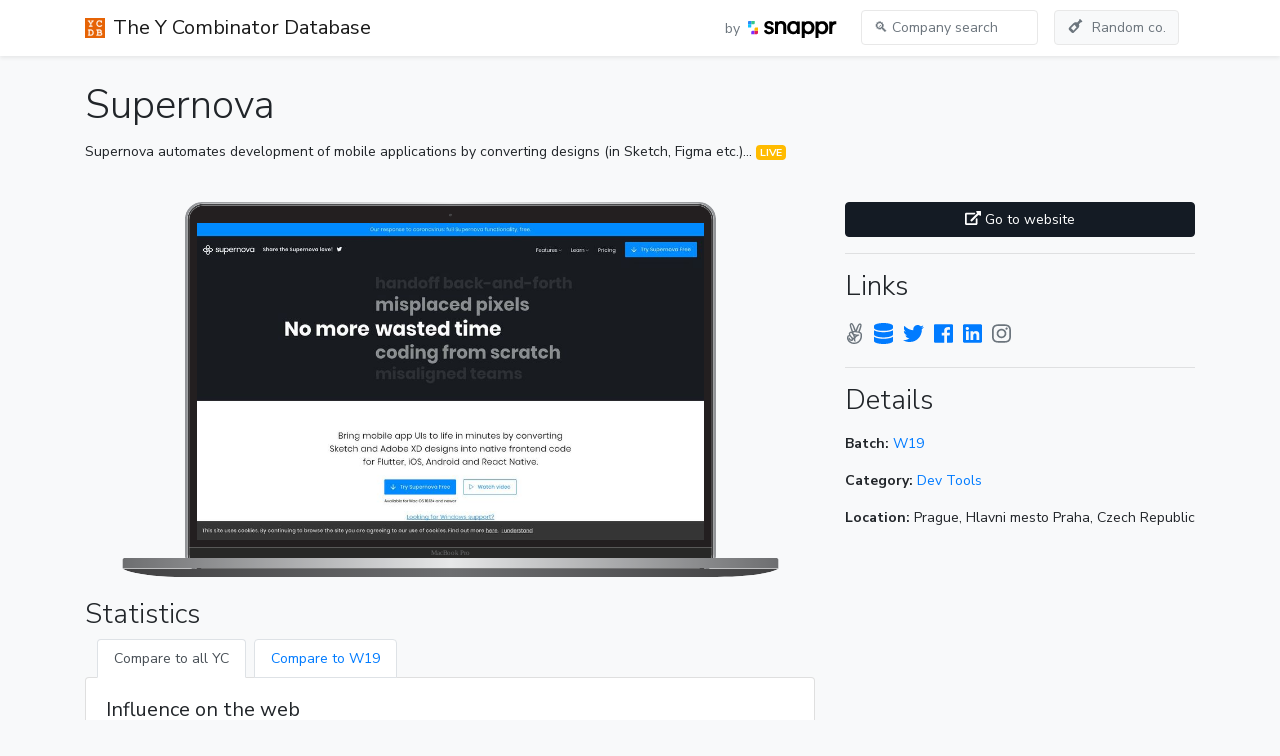

--- FILE ---
content_type: text/html; charset=utf-8
request_url: https://www.ycdb.co/company/supernova
body_size: 30689
content:
<html>

<head>
  <title>Supernova - Company Information | YCDB - The Y Combinator Database</title>
  <meta name="description" content="Supernova automates development of mobile applications by converting designs (in Sketch, Figma etc.)...">    
  <meta name="keywords" content="Y Combinator, YC, Companies, Startups, Venture Capital, Supernova"> 
  <meta name="viewport" content="width=device-width, initial-scale=1, maximum-scale=1">
  <link rel="stylesheet" href="https://stackpath.bootstrapcdn.com/bootstrap/4.5.0/css/bootstrap.min.css">
  <link rel="stylesheet" href="https://cdn.datatables.net/1.10.16/css/dataTables.bootstrap4.min.css">
  <link rel="stylesheet" href="/css/style.css">
  <link href="https://fonts.googleapis.com/css?family=Nunito+Sans:300,400,700&display=swap" rel="stylesheet">
  <script src="https://code.jquery.com/jquery-3.5.1.min.js"></script>
  <script src="https://cdn.datatables.net/1.10.16/js/jquery.dataTables.min.js"></script>
  <script src="https://cdn.jsdelivr.net/npm/popper.js@1.16.0/dist/umd/popper.min.js"></script>
  <script src="https://stackpath.bootstrapcdn.com/bootstrap/4.5.0/js/bootstrap.min.js"></script>
  <script src="https://cdn.datatables.net/1.10.16/js/dataTables.bootstrap4.min.js"></script>
  <script defer src="https://pro.fontawesome.com/releases/v5.5.0/js/all.js" integrity="sha384-3yBLeJ4waqGSAf4A8pjZ13UF7GuhgbdKnBQvIp/TkWoXtQbtwjlIPNjkDRJ46UCn" crossorigin="anonymous"></script>
  <script src="https://cdnjs.cloudflare.com/ajax/libs/Chart.js/2.7.2/Chart.bundle.min.js"></script>
  <script src="https://cdn.jsdelivr.net/algoliasearch/3/algoliasearchLite.min.js"></script>
  <script src="https://cdn.jsdelivr.net/autocomplete.js/0/autocomplete.jquery.min.js"></script>
  <script src="/js/index.js"></script>
  <script>
    // Segment
    !function(){var analytics=window.analytics=window.analytics||[];if(!analytics.initialize)if(analytics.invoked)window.console&&console.error&&console.error("Segment snippet included twice.");else{analytics.invoked=!0;analytics.methods=["trackSubmit","trackClick","trackLink","trackForm","pageview","identify","reset","group","track","ready","alias","debug","page","once","off","on"];analytics.factory=function(t){return function(){var e=Array.prototype.slice.call(arguments);e.unshift(t);analytics.push(e);return analytics}};for(var t=0;t<analytics.methods.length;t++){var e=analytics.methods[t];analytics[e]=analytics.factory(e)}analytics.load=function(t,e){var n=document.createElement("script");n.type="text/javascript";n.async=!0;n.src="https://cdn.segment.com/analytics.js/v1/"+t+"/analytics.min.js";var a=document.getElementsByTagName("script")[0];a.parentNode.insertBefore(n,a);analytics._loadOptions=e};analytics.SNIPPET_VERSION="4.1.0";
    analytics.load("P8B5zFgzbD8CpCbfGegHA2SavuU2mS3I");
    analytics.page();
    }}();
  </script>
  <style>
    .text-brand { color: #f06633; }
    .bg-brand, .badge-brand { background-color: #f06633; color: white; }
  </style>
</head>

<body class="bg-light">
  <nav class="navbar navbar-light navbar-expand-lg bg-white fixed-top shadow-sm">
    <div class="container">
      <a class="navbar-brand text-brand" href="/">
        <img src="/img/ycdb-logo.png" height="20" class="mr-2">The Y Combinator Database</a>
      <button class="navbar-toggler px-1" type="button" data-toggle="collapse" data-target="#navbarSupportedContent" aria-controls="navbarSupportedContent"
        aria-expanded="false" aria-label="Toggle navigation">
        <span class="navbar-toggler-icon"></span>
      </button>
      <div class="collapse navbar-collapse" id="navbarSupportedContent">
        <ul class="navbar-nav mr-auto">
        </ul>
        <ul class="navbar-nav">
          <li class="nav-item mr-3">
            <a class="nav-link text-muted" href="https://www.snappr.com">
            by <img src="/img/snappr-logo-dark.svg" alt="Snappr Logo"  height="17" class="ml-1">
            </a>
          </li>
          <li class="nav-item mr-3">
            <input type="text" id="search-navbar" class="form-control" placeholder="🔍 Company search" />
          </li>
          <li class="nav-item mr-3">
            <button class="random btn btn-outline-secondary navbar-btn"><i class="fas fa-wine-bottle fa-fw mr-2"></i>Random co.</button>
          </li>
        </ul>
      </div>
    </div>
  </nav>
  <div class="container pt-4">
  <img src="https://logo.clearbit.com/supernova.io" class="border rounded float-left mr-3 mt-1" style="max-height:80px;" onerror="this.style.display='none'">
  <h1 class="font-weight-light">Supernova</h1>
  <p>Supernova automates development of mobile applications by converting designs (in Sketch, Figma etc.)... <span class="badge text-white mt-2 Live">Live</span></p>
  <div class="row">
    <div class="col-12 col-md-8">
      <div class="mt-4" style="position:relative;max-width:90%;margin:auto;">
        <img class="w-100" src="/img/laptop.svg">
        <img src="https://ycdb-prod-media.s3.amazonaws.com/screenshots_v4/76d8d6c9-c91e-4b9b-a4d0-559f7a5e01c3.jpg" style="width:77.2%;position:absolute; left:11.5%;top:5.7%;">
      </div>
      <br>
      <h3 class="font-weight-light">Statistics</h3>
      <ul class="nav nav-tabs border-0 mx-2" style="position: relative; z-index: 99">
        <li class="nav-item">
          <a id="compare-tab-1-link" class="nav-link mx-1 active" href="#">Compare to all YC</a>
        </li>
        <li class="nav-item">
          <a id="compare-tab-2-link"class="nav-link mx-1 active text-primary border-bottom" href="#">Compare to W19</a>
        </li>
      </ul>
      <div class="card" id="compare-tab-1">
        <div class="card-body">
          <h5>Influence on the web</h5>
          <div class="row mb-3">
                <div class="col-12 col-md-6 mt-2 mb-3">
                  <div class="card card-in-card">
                    <div class="card-body">
                      <div class="d-flex">
                        <h6 class="text-secondary">
                          <i class="fal fa-globe text-brand mr-1" aria-hidden="true"></i>Alexa Rank<span data-toggle="tooltip" data-placement="bottom" title="Rank out of all websites globally for traffic in the past 3 months. The rank is calculated using a proprietary methodology that combines a site&#x27;s estimated average of daily unique visitors and its estimated number of pageviews over the past 3 months."><i class="fas fa-info-circle ml-1 text-secondary" style="opacity:0.75;"></i></span></h6>
                        </h6>
                        <div class="badge badge-secondary ml-auto" style="height:1rem;">
                          215,484
                        </div>
                      </div>
                      <div class="w-100 bg-light rounded mt-2" style="height:10px;">
                        <div class="bg-primary rounded" style="height:10px;width:calc(100% - 20%);"></div>
                      </div>
                      In the top 20%
                    </div>
                  </div>
                </div>
                <div class="col-12 col-md-6 mt-2 mb-3">
                  <div class="card card-in-card">
                    <div class="card-body">
                      <div class="d-flex">
                        <h6 class="text-secondary">
                          <i class="fal fa-shield-alt text-brand mr-1" aria-hidden="true"></i>Domain Authority<span data-toggle="tooltip" data-placement="bottom" title="Score between one and 100 that predicts how well a website will rank on Google organic search results. Higher DA scores correspond to a greater ability to rank."><i class="fas fa-info-circle ml-1 text-secondary" style="opacity:0.75;"></i></span></h6>
                        </h6>
                        <div class="badge badge-secondary ml-auto" style="height:1rem;">
                          33
                        </div>
                      </div>
                      <div class="w-100 bg-light rounded mt-2" style="height:10px;">
                        <div class="bg-primary rounded" style="height:10px;width:calc(100% - 40%);"></div>
                      </div>
                      In the top 40%
                    </div>
                  </div>
                </div>
                <div class="col-12 col-md-6 mt-2 mb-3">
                  <div class="card card-in-card">
                    <div class="card-body">
                      <div class="d-flex">
                        <h6 class="text-secondary">
                          <i class="fal fa-sitemap text-brand mr-1" aria-hidden="true"></i>Domains Linking<span data-toggle="tooltip" data-placement="bottom" title="Number of other domains with at least one link to any page on the company&#x27;s domain."><i class="fas fa-info-circle ml-1 text-secondary" style="opacity:0.75;"></i></span></h6>
                        </h6>
                        <div class="badge badge-secondary ml-auto" style="height:1rem;">
                          386
                        </div>
                      </div>
                      <div class="w-100 bg-light rounded mt-2" style="height:10px;">
                        <div class="bg-primary rounded" style="height:10px;width:calc(100% - 36%);"></div>
                      </div>
                      In the top 36%
                    </div>
                  </div>
                </div>
          </div>
          <h5>Social popularity</h5>
          <div class="row mb-3">
                <div class="col-12 col-md-6 mt-2 mb-3">
                  <div class="card card-in-card">
                    <div class="card-body">
                      <div class="d-flex">
                        <h6 class="text-secondary">
                          <i class="fab fa-twitter text-brand mr-1" aria-hidden="true"></i>Twitter Followers<span data-toggle="tooltip" data-placement="bottom" title="Number of followers of company Twitter account."><i class="fas fa-info-circle ml-1 text-secondary" style="opacity:0.75;"></i></span></h6>
                        </h6>
                        <div class="badge badge-secondary ml-auto" style="height:1rem;">
                          1,687
                        </div>
                      </div>
                      <div class="w-100 bg-light rounded mt-2" style="height:10px;">
                        <div class="bg-primary rounded" style="height:10px;width:calc(100% - 28%);"></div>
                      </div>
                      In the top 28%
                    </div>
                  </div>
                </div>
                <div class="col-12 col-md-6 mt-2 mb-3">
                  <div class="card card-in-card">
                    <div class="card-body">
                      <div class="d-flex">
                        <h6 class="text-secondary">
                          <i class="fal fa-comment text-brand mr-1" aria-hidden="true"></i>Tweet Count<span data-toggle="tooltip" data-placement="bottom" title="Number of statuses posted on company Twitter account."><i class="fas fa-info-circle ml-1 text-secondary" style="opacity:0.75;"></i></span></h6>
                        </h6>
                        <div class="badge badge-secondary ml-auto" style="height:1rem;">
                          1,161
                        </div>
                      </div>
                      <div class="w-100 bg-light rounded mt-2" style="height:10px;">
                        <div class="bg-primary rounded" style="height:10px;width:calc(100% - 27%);"></div>
                      </div>
                      In the top 27%
                    </div>
                  </div>
                </div>
                <div class="col-12 col-md-6 mt-2 mb-3">
                  <div class="card card-in-card">
                    <div class="card-body">
                      <div class="d-flex">
                        <h6 class="text-secondary">
                          <i class="fab fa-product-hunt text-brand mr-1" aria-hidden="true"></i>Product Hunt Votes<span data-toggle="tooltip" data-placement="bottom" title="Number of Product Hunt posts associated with the company&#x27;s main domain. If there is more than one post, the one with the highest number of upvotes is used."><i class="fas fa-info-circle ml-1 text-secondary" style="opacity:0.75;"></i></span></h6>
                        </h6>
                        <div class="badge badge-secondary ml-auto" style="height:1rem;">
                          840
                        </div>
                      </div>
                      <div class="w-100 bg-light rounded mt-2" style="height:10px;">
                        <div class="bg-primary rounded" style="height:10px;width:calc(100% - 11%);"></div>
                      </div>
                      In the top 11%
                    </div>
                  </div>
                </div>
          </div>
          <h5>Growth</h5>
          <div class="row mb-3">
                <div class="col-12 col-md-6 mt-2 mb-3">
                  <div class="card card-in-card">
                    <div class="card-body">
                      <div class="d-flex">
                        <h6 class="text-secondary">
                          <i class="fal fa-users text-brand mr-1" aria-hidden="true"></i>Employees<span data-toggle="tooltip" data-placement="bottom" title="Number of company employees identified by Clearbit, from LinkedIn and other sources."><i class="fas fa-info-circle ml-1 text-secondary" style="opacity:0.75;"></i></span></h6>
                        </h6>
                        <div class="badge badge-secondary ml-auto" style="height:1rem;">
                          90
                        </div>
                      </div>
                      <div class="w-100 bg-light rounded mt-2" style="height:10px;">
                        <div class="bg-primary rounded" style="height:10px;width:calc(100% - 14%);"></div>
                      </div>
                      In the top 14%
                    </div>
                  </div>
                </div>
          </div>
        </div>
      </div>
      <div class="card d-none" id="compare-tab-2">
        <div class="card-body">
          <h5>Influence on the web</h5>
          <div class="row mb-3">
                <div class="col-12 col-md-6 mt-2 mb-3">
                  <div class="card card-in-card">
                    <div class="card-body">
                      <div class="d-flex">
                        <h6 class="text-secondary">
                          <i class="fal fa-globe text-brand mr-1" aria-hidden="true"></i>Alexa Rank<span data-toggle="tooltip" data-placement="bottom" title="Rank out of all websites globally for traffic in the past 3 months. The rank is calculated using a proprietary methodology that combines a site&#x27;s estimated average of daily unique visitors and its estimated number of pageviews over the past 3 months."><i class="fas fa-info-circle ml-1 text-secondary" style="opacity:0.75;"></i></span></h6>
                        </h6>
                        <div class="badge badge-secondary ml-auto" style="height:1rem;">
                          215,484
                        </div>
                      </div>
                      <div class="w-100 bg-light rounded mt-2" style="height:10px;">
                        <div class="bg-primary rounded" style="height:10px;width:calc(100% - 10%);"></div>
                      </div>
                      In the top 10%
                    </div>
                  </div>
                </div>
                <div class="col-12 col-md-6 mt-2 mb-3">
                  <div class="card card-in-card">
                    <div class="card-body">
                      <div class="d-flex">
                        <h6 class="text-secondary">
                          <i class="fal fa-shield-alt text-brand mr-1" aria-hidden="true"></i>Domain Authority<span data-toggle="tooltip" data-placement="bottom" title="Score between one and 100 that predicts how well a website will rank on Google organic search results. Higher DA scores correspond to a greater ability to rank."><i class="fas fa-info-circle ml-1 text-secondary" style="opacity:0.75;"></i></span></h6>
                        </h6>
                        <div class="badge badge-secondary ml-auto" style="height:1rem;">
                          33
                        </div>
                      </div>
                      <div class="w-100 bg-light rounded mt-2" style="height:10px;">
                        <div class="bg-primary rounded" style="height:10px;width:calc(100% - 15%);"></div>
                      </div>
                      In the top 15%
                    </div>
                  </div>
                </div>
                <div class="col-12 col-md-6 mt-2 mb-3">
                  <div class="card card-in-card">
                    <div class="card-body">
                      <div class="d-flex">
                        <h6 class="text-secondary">
                          <i class="fal fa-sitemap text-brand mr-1" aria-hidden="true"></i>Domains Linking<span data-toggle="tooltip" data-placement="bottom" title="Number of other domains with at least one link to any page on the company&#x27;s domain."><i class="fas fa-info-circle ml-1 text-secondary" style="opacity:0.75;"></i></span></h6>
                        </h6>
                        <div class="badge badge-secondary ml-auto" style="height:1rem;">
                          386
                        </div>
                      </div>
                      <div class="w-100 bg-light rounded mt-2" style="height:10px;">
                        <div class="bg-primary rounded" style="height:10px;width:calc(100% - 13%);"></div>
                      </div>
                      In the top 13%
                    </div>
                  </div>
                </div>
          </div>
          <h5>Social popularity</h5>
          <div class="row mb-3">
                <div class="col-12 col-md-6 mt-2 mb-3">
                  <div class="card card-in-card">
                    <div class="card-body">
                      <div class="d-flex">
                        <h6 class="text-secondary">
                          <i class="fab fa-twitter text-brand mr-1" aria-hidden="true"></i>Twitter Followers<span data-toggle="tooltip" data-placement="bottom" title="Number of followers of company Twitter account."><i class="fas fa-info-circle ml-1 text-secondary" style="opacity:0.75;"></i></span></h6>
                        </h6>
                        <div class="badge badge-secondary ml-auto" style="height:1rem;">
                          1,687
                        </div>
                      </div>
                      <div class="w-100 bg-light rounded mt-2" style="height:10px;">
                        <div class="bg-primary rounded" style="height:10px;width:calc(100% - 17%);"></div>
                      </div>
                      In the top 17%
                    </div>
                  </div>
                </div>
                <div class="col-12 col-md-6 mt-2 mb-3">
                  <div class="card card-in-card">
                    <div class="card-body">
                      <div class="d-flex">
                        <h6 class="text-secondary">
                          <i class="fal fa-comment text-brand mr-1" aria-hidden="true"></i>Tweet Count<span data-toggle="tooltip" data-placement="bottom" title="Number of statuses posted on company Twitter account."><i class="fas fa-info-circle ml-1 text-secondary" style="opacity:0.75;"></i></span></h6>
                        </h6>
                        <div class="badge badge-secondary ml-auto" style="height:1rem;">
                          1,161
                        </div>
                      </div>
                      <div class="w-100 bg-light rounded mt-2" style="height:10px;">
                        <div class="bg-primary rounded" style="height:10px;width:calc(100% - 11%);"></div>
                      </div>
                      In the top 11%
                    </div>
                  </div>
                </div>
                <div class="col-12 col-md-6 mt-2 mb-3">
                  <div class="card card-in-card">
                    <div class="card-body">
                      <div class="d-flex">
                        <h6 class="text-secondary">
                          <i class="fab fa-product-hunt text-brand mr-1" aria-hidden="true"></i>Product Hunt Votes<span data-toggle="tooltip" data-placement="bottom" title="Number of Product Hunt posts associated with the company&#x27;s main domain. If there is more than one post, the one with the highest number of upvotes is used."><i class="fas fa-info-circle ml-1 text-secondary" style="opacity:0.75;"></i></span></h6>
                        </h6>
                        <div class="badge badge-secondary ml-auto" style="height:1rem;">
                          840
                        </div>
                      </div>
                      <div class="w-100 bg-light rounded mt-2" style="height:10px;">
                        <div class="bg-primary rounded" style="height:10px;width:calc(100% - 13%);"></div>
                      </div>
                      In the top 13%
                    </div>
                  </div>
                </div>
          </div>
          <h5>Growth</h5>
          <div class="row mb-3">
                <div class="col-12 col-md-6 mt-2 mb-3">
                  <div class="card card-in-card">
                    <div class="card-body">
                      <div class="d-flex">
                        <h6 class="text-secondary">
                          <i class="fal fa-users text-brand mr-1" aria-hidden="true"></i>Employees<span data-toggle="tooltip" data-placement="bottom" title="Number of company employees identified by Clearbit, from LinkedIn and other sources."><i class="fas fa-info-circle ml-1 text-secondary" style="opacity:0.75;"></i></span></h6>
                        </h6>
                        <div class="badge badge-secondary ml-auto" style="height:1rem;">
                          90
                        </div>
                      </div>
                      <div class="w-100 bg-light rounded mt-2" style="height:10px;">
                        <div class="bg-primary rounded" style="height:10px;width:calc(100% - 8%);"></div>
                      </div>
                      In the top 8%
                    </div>
                  </div>
                </div>
          </div>
        </div>
      </div>
      <br>
      <h3 class="font-weight-light my-3">Recent social media posts</h3>
      <div class="card">
        <div class="row">
          <div class="col-12 col-md-6">
            <a class="twitter-timeline" data-width="" data-height="400" href="http://www.twitter.com/appsupernova">
              Supernova Twitter
            </a>
            <script async src="//platform.twitter.com/widgets.js" charset="utf-8"></script>
          </div>
          <div class="col-12 col-md-6">
            <div class="fb-page w-100" data-href="http://www.facebook.com/supernovaapp" data-tabs="timeline" data-width="" data-height="400"
              data-small-header="true" data-adapt-container-width="true" data-hide-cover="true" data-show-facepile="false">
              <blockquote cite="https://www.facebook.com/gowntown.com.au/" class="fb-xfbml-parse-ignore">
                <a href="http://www.facebook.com/supernovaapp">
                  Supernova
                </a>
              </blockquote>
            </div>
          </div>
          <div id="fb-root"></div>
          <script>
            (function (d, s, id) {
              var js, fjs = d.getElementsByTagName(s)[0];
              if (d.getElementById(id)) return;
              js = d.createElement(s); js.id = id;
              js.src = "//connect.facebook.net/en_US/sdk.js#xfbml=1&version=v2.10&appId=513177198796483";
              fjs.parentNode.insertBefore(js, fjs);
            }(document, 'script', 'facebook-jssdk'));
          </script>
        </div>
      </div>
      <br>
      <h3 class="font-weight-light my-3">Report an issue</h3>
      <div class="card">
        <div class="card-body">
          <div class="row">
            <div class="col-12 col-md-6 mb-3">
              <input id="issue-field" class="form-control" placeholder="Incorrect field">
            </div>
            <div class="col-12 col-md-6 mb-3">
             <input id="issue-correct-value" class="form-control" placeholder="Correct value">
            </div>
            <div class="col-12 col-md-6 mb-3">
              <input id="reporter-name" class="form-control" placeholder="Your name">
            </div>
            <div class="col-12 col-md-6 mb-3">
              <input id="reporter-email" class="form-control" placeholder="Your email address">
            </div>
          </div>
          <button id="issue-submit" class="btn btn-primary" company-id="1959" company-name="Supernova" company-domain="supernova.io">Report issue</button>
          <div id="issue-alert-success" class="alert alert-success alert-dismissible fade show d-none mt-2" role="alert">
            <strong>Thanks!</strong> The issue has been logged and we'll be looking into it ASAP.
          </div>
          <div id="issue-alert-fail" class="alert alert-danger alert-dismissible fade show d-none mt-2" role="alert">
            <strong>Something went wrong.</strong> Apologies, we couldn't log your correction at this time.
          </div>
        </div>
      </div>
    </div>
    <div class="col-12 col-md-4">
      <a class="btn btn-primary btn-block mt-4" href="http://www.supernova.io" target="_blank">
        <i class="fas fa-external-link-alt" aria-hidden='true'></i> Go to website</a>
      <hr>
      <h3 class="font-weight-light my-3">Links</h3>
      <p class="font-large text-muted">
        <a >
          <i class="fab fa-angellist mr-1"></i>
        </a>
        <a href="https://www.crunchbase.com/organization/supernova-technology-ltd" target="_blank" >
          <i class="fas fa-database mr-1"></i>
        </a>
        <a href="https://twitter.com/appsupernova" target="_blank" >
          <i class="fab fa-twitter mr-1"></i>
        </a>
        <a href="https://www.facebook.com/supernovaapp" target="_blank" >
          <i class="fab fa-facebook mr-1"></i>
        </a>
        <a href="https://www.linkedin.com/company/10637974" target="_blank" >
          <i class="fab fa-linkedin mr-1"></i>
        </a>
        <a >
          <i class="fab fa-instagram mr-1"></i>
        </a>
      </p>
      <hr>
      <h3 class="font-weight-light my-3">Details</h3>
      <p class="lighter">
        <strong>Batch:</strong> <a href="/batch/w19">W19</a></p>
      <p class="lighter">
        <strong>Category:</strong> <a href="/category/dev-tools">Dev Tools</a></p>
      <p class="lighter">
        <strong>Location:</strong> Prague, Hlavni mesto Praha, Czech Republic</span>
      </p>
      <div style="border-radius:.25rem; overflow:hidden;">
        <iframe width="100%" height="120" frameborder="0" style="border:0;margin-bottom:-10px;" src="https://www.google.com/maps/embed/v1/place?key=AIzaSyABD65CBGBoPXXerBWTYaYMWZmcBnDPR80
            &q=Prague, Hlavni mesto Praha, Czech Republic" allowfullscreen>
        </iframe>
      </div>
    </div>
  </div>
  <div class="alert card bg-snappr text-white rounded mt-4" role="alert">
    <div class="card-body">
      <div class="row">
        <div class="col-12 col-md-4 d-flex align-items-center">
          <img class="my-3 mx-auto" src="/img/snappr-logo-light.svg" style="width:50%;">
        </div>
        <div class="col-12 col-md-8">
          <p class="text-uppercase text-right small d-none d-md-block" style="opacity:0.75;">
            Advertisement <span class="close text-white ml-2" style="margin-top:-5px;" data-dismiss="alert" aria-label="Close">&times;</span>
          </p>
          <h5>Need new photos for your company's website?</h5>
          <p>Go no further than Snappr (YC W17), the world's largest marketplace for on-demand pro photography.</p>
          <a href="https://www.snappr.com" class="btn btn-lg btn-outline-light text-uppercase">Find out more</a>
          <p class="text-right small mb-0" style="opacity:0.75;">www.snappr.com</p>
        </div>
      </div>
    </div>
    
  </div></div>

  <footer class="footer mt-4 py-4 bg-white">
    <div class="container py-3">
      <img src="/img/ycdb-logo.png" height="100" class="rounded float-left mr-3" style="border-radius:1px;">
      <p class="small">
        YCDB is made in San Francisco by the team at <a href="https://www.snappr.com">Snappr</a>, which is a YC company (W17). Why? Because we love YC companies and discovering new ones! Edited by Matt Schiller.
        <a href="https://www.linkedin.com/in/mdschiller/" target="_blank">
          <i class="fab fa-linkedin" aria-hidden="true"></i>
        </a>
      </p>
      <p class="small">Constructed from publicly available data sources: YC Company List, CrunchBase, AngelList, Moz, Clearbit, <a href="/company/product-hunt">Product Hunt</a> (S14), <a href="/company/mattermark">Mattermark</a> (S12), Facebook, Twitter, LinkedIn, Seed-DB, Wayback Machine. Supplemented with proprietary photo analysis data from <a href="/company/snappr">Snappr</a> (W17). YCDB is not offically affiliated with YC, although we are great friends.</p>
      <p class="small">Search experience powered by <i class="fab fa-algolia"></i> <a href="/company/algolia">Algolia</a> (W14). Icons powered by <i class="fab fa-font-awesome"></i> <a href="/company/font-awesome">Font Awesome</a> (S15). Hosted on <a href="/company/heroku">Heroku</a> (W08).</p>
      <a class="float-right" href="https://www.snappr.com">
        <img src="/img/snappr-logo-dark.svg" alt="Snappr Logo" height="17">
      </a>
      <p class="small">The original (v1.0) YCDB was rated 🏆 #1 Product of the Day on Product Hunt, Sept 27, 2017. The original YCDB was made with <a href="/company/webflow">Webflow</a> (S13).</p>
    </div>
  </footer>
  <div id="search-modal" class="modal" tabindex="-1" role="dialog">
    <div class="modal-dialog" role="document">
      <div class="modal-content" style="background:none; border:none;">
        <button type="button" class="close text-white ml-auto" data-dismiss="modal" aria-label="Close">
          <span aria-hidden="true">&times;</span>
        </button>
        <div class="modal-body">
          <input id="navbar-search-input" type="text" class="form-control form-control-lg font-large font-weight-light" placeholder="🔍 Company search">
        </div>
      </div>
    </div>
  </div>
</body>

<script>
  var client = algoliasearch('36I42D7ERW', 'd647d8715f4269ef4f75ded1e87e20cc');
</script>

</html>

--- FILE ---
content_type: text/css; charset=UTF-8
request_url: https://www.ycdb.co/css/style.css
body_size: 5380
content:
body {
    font-family: 'Nunito Sans', sans-serif;
    margin-top: 57px;
}

body, table, .form-control, .btn, .dropdown-menu {
	font-size: 0.875rem;	
}

.font-large {
    font-size: 1.35rem;
}

a {
    text-decoration: none!important;
}

.btn-primary {
    background-color: #141B24;
    border-color: #141B24;
}

.btn-outline-primary {
    color: #141B24;
    border-color: #141B24;
}

.bg-snappr {
    background-color: #141B24;
}

.shadow-sm {
    box-shadow:0 0.125rem 0.25rem rgba(0, 0, 0, 0.075) !important;
}

.navbar-brand img {
    margin-top: -3px;
}

@media (max-width: 991px) {
    .nav-item {
        margin-bottom: 12px;
    }
    #search-navbar {
        text-align: center;
    }
    .navbar-btn {
        width:100%;
    }
}

.nav-pills .nav-link:hover, .nav-pills .nav-link.active:hover {
	background-color:#fbfbfb;
	border: 1px solid #e8e8e8!important;
}

.form-control-lg::-webkit-input-placeholder { text-align:center; }
.form-control-lg:-moz-placeholder { text-align:center; }
.form-control-lg:focus::-webkit-input-placeholder { color:transparent; }
.form-control-lg:focus:-moz-placeholder { color:transparent; } /* FF 4-18 */
.form-control-lg:focus::-moz-placeholder { color:transparent; } /* FF 19+ */
.form-control-lg:focus:-ms-input-placeholder { color:transparent; } /* IE 10+ */

.chart-bar {
    border: 1px solid #e8e8e8!important;
}

table {
    table-layout: fixed;
}

#table {
    border-collapse: collapse!important;
    border-radius: .2rem;
    border-style: hidden; /* hide standard table (collapsed) border */
    box-shadow: 0 0 0 1px #e8e8e8; /* substitute for table border  */ 
}

.table thead th {
	border:none;
}

.table td {
    border-top: 1px solid #e8e8e8;
}

.form-control, .page-link, .navbar-btn {
    border-color: #e8e8e8;
}

.navbar-btn {
    background-color: #f8f9fa;
}

.ellipsis {
    white-space: nowrap;
    overflow: hidden;
    text-overflow: ellipsis;
}

#table_wrapper {
    padding: 0;
}

.badge {
    text-transform: uppercase;
}

/* Status badge color classes */

.Live, .live {
    background-color: #FFBB00;
}

.Exited, .Acquired, .acquired {
    background-color: #2FB67D;
}

.Dead, .Inactive, .inactive {
    background-color: #E11F59;
}

@media (min-width: 576px) {
    .secondary-card-columns {
        -webkit-column-count: 4;
        -moz-column-count: 4;
        column-count: 4;
    }
}

.card {
    overflow: hidden;
}

.link-card:hover {
    background-color: #fbfbfb;
    transition: background-color 200ms;
}

.fa-stack {
    position: absolute;
    top: 0rem;
    right: 0.75rem;
}

.opaque {
    opacity: 0.1;
}

.fa-stack-2x {
    margin-top:20%;
    margin-right:-10%
}

.dropdown-item {
    padding: .5rem 1.5rem;
}

a.row:hover {
    opacity: 0.8;
    transition: opacity 300ms;
}

.table-hover tbody tr:hover {
    transition: 500ms;
}

/* Algolia Search */

.algolia-autocomplete {
    width: 100%;

}
.algolia-autocomplete .aa-input, .algolia-autocomplete .aa-hint {
    width: 100%;
}
.algolia-autocomplete .aa-input { /* Added */
    border: none!important;
    box-shadow: none!important;
}
.algolia-autocomplete .aa-hint {
    color: #999;
}
.algolia-autocomplete .aa-dropdown-menu {
    width: 100%; /* Changed from 100% */
    background-color: #fff;
    border: 0px solid #e8e8e8; /* Changed from 1px #999 */
    border-bottom: none; /* Added */
    /* border-top: none; */
    border-radius: 4px; /* Added */
    left: auto!important; /* Added */
    right: 0px!important; /* Added */
    overflow: hidden; /* Added */
    margin-top: 5px; /* Added */
}
.algolia-autocomplete .aa-dropdown-menu .aa-suggestion {
    cursor: pointer;
    padding: 5px 4px;
    border-bottom: 1px solid #e8e8e8; /* Added */
}
.algolia-autocomplete .aa-dropdown-menu .aa-suggestion:last-child { /* Added */
    border-bottom: none;
}
.algolia-autocomplete .aa-dropdown-menu .aa-suggestion.aa-cursor {
    background-color: #B2D7FF;
}
.algolia-autocomplete .aa-dropdown-menu .aa-suggestion em {
font-weight: bold;
font-style: normal;
}

/* Range sliders */

.form-control-range {
    background: #f8f9fa;
    height: 10px;
    border-radius: 5px;
    -webkit-appearance: none;
}
.form-control-range:focus {
    outline: none; /* Turn off Bootstrap glow */
}
.form-control-range::-webkit-slider-thumb {
    -webkit-appearance: none;
    appearance: none;
    width: 25px;
    height: 25px;
    border-radius: 50%; 
    background: #f26522;
    cursor: pointer;
}
.form-control-range::-moz-range-thumb {
    width: 25px;
    height: 25px;
    border-radius: 50%; 
    background: #f26522;
    cursor: pointer;
}

/* Loader animation */

.loader-container {
    display: flex;
    position: fixed;
    min-height: 100vh;
    top:0;
    width:100%;
    align-items: center;
    justify-content: center;
    background-color: rgba(255,255,255,0.75);
  }
  
  .loader-icon {
    position: absolute;
    width: 70px;
  }
  
  .loader {
    max-width: 15rem;
    width: 100%;
    height: auto;
    stroke-linecap: round;
  }
  
  circle {
    fill: none;
    stroke-width: 3.5;
    animation-name: preloader;
    animation-duration: 3s;
    animation-iteration-count: infinite;
    animation-timing-function: ease-in-out;
    transform-origin: 170px 170px;
    will-change: transform;
  }
  circle:nth-of-type(1) {
    stroke-dasharray: 550px;
  }
  circle:nth-of-type(2) {
    stroke-dasharray: 500px;
  }
  circle:nth-of-type(3) {
    stroke-dasharray: 450px;
  }
  circle:nth-of-type(4) {
    stroke-dasharray: 300px;
  }
  circle:nth-of-type(1) {
    animation-delay: -0.15s;
  }
  circle:nth-of-type(2) {
    animation-delay: -0.3s;
  }
  circle:nth-of-type(3) {
    animation-delay: -0.45s;
  }
  circle:nth-of-type(4) {
    animation-delay: -0.6s;
  }
  
  @keyframes preloader {
    50% {
      transform: rotate(360deg);
    }
  }

--- FILE ---
content_type: text/plain
request_url: https://www.google-analytics.com/j/collect?v=1&_v=j102&a=1169501486&t=pageview&_s=1&dl=https%3A%2F%2Fwww.ycdb.co%2Fcompany%2Fsupernova&dp=%2Fcompany%2Fsupernova&ul=en-us%40posix&dt=Supernova%20-%20Company%20Information%20%7C%20YCDB%20-%20The%20Y%20Combinator%20Database&sr=1280x720&vp=1280x720&_u=aEBAAEABAAAAACgCIAB~&jid=1073549821&gjid=846608272&cid=1579567854.1769282011&tid=UA-77525209-6&_gid=210049147.1769282011&_r=1&_slc=1&z=1447030617
body_size: -448
content:
2,cG-BHT8L1035X

--- FILE ---
content_type: image/svg+xml
request_url: https://www.ycdb.co/img/laptop.svg
body_size: 15863
content:
<?xml version="1.0" encoding="UTF-8" standalone="no"?>
<svg
   xmlns:dc="http://purl.org/dc/elements/1.1/"
   xmlns:cc="http://creativecommons.org/ns#"
   xmlns:rdf="http://www.w3.org/1999/02/22-rdf-syntax-ns#"
   xmlns:svg="http://www.w3.org/2000/svg"
   xmlns="http://www.w3.org/2000/svg"
   version="1.1"
   id="svg2"
   xml:space="preserve"
   width="959.112"
   height="547.4693"
   viewBox="0 0 959.11196 547.46927"><metadata
     id="metadata8"><rdf:RDF><cc:Work
         rdf:about=""><dc:format>image/svg+xml</dc:format><dc:type
           rdf:resource="http://purl.org/dc/dcmitype/StillImage" /><dc:title></dc:title></cc:Work></rdf:RDF></metadata><defs
     id="defs6"><clipPath
       clipPathUnits="userSpaceOnUse"
       id="clipPath18"><path
         d="M 0,800 800,800 800,0 0,0 Z"
         id="path16" /></clipPath><clipPath
       clipPathUnits="userSpaceOnUse"
       id="clipPath28"><path
         d="m 127.715,605.301 c -10.201,0 -18.5,-8.3 -18.5,-18.5 l 0,0 0,-368.204 c 0,-10.201 8.299,-18.5 18.5,-18.5 l 0,0 544.57,0 c 10.201,0 18.5,8.299 18.5,18.5 l 0,0 0,368.204 c 0,10.2 -8.299,18.5 -18.5,18.5 l 0,0 z m -15.822,-385.81 0,366.416 c 0,9.598 7.808,17.406 17.405,17.406 l 0,0 541.404,0 c 9.597,0 17.406,-7.808 17.406,-17.406 l 0,0 0,-366.416 c 0,-9.598 -7.809,-17.406 -17.406,-17.406 l 0,0 -541.404,0 c -9.597,0 -17.405,7.808 -17.405,17.406"
         id="path26" /></clipPath><linearGradient
       x1="0"
       y1="0"
       x2="1"
       y2="0"
       gradientUnits="userSpaceOnUse"
       gradientTransform="matrix(581.57129,0,0,-581.57129,109.21436,402.69922)"
       spreadMethod="pad"
       id="linearGradient40"><stop
         style="stop-opacity:1;stop-color:#929497"
         offset="0"
         id="stop34" /><stop
         style="stop-opacity:1;stop-color:#f1f1f2"
         offset="0.5"
         id="stop36" /><stop
         style="stop-opacity:1;stop-color:#929497"
         offset="1"
         id="stop38" /></linearGradient><clipPath
       clipPathUnits="userSpaceOnUse"
       id="clipPath50"><path
         d="m 398.125,590.986 c 0,-1.036 0.84,-1.876 1.875,-1.876 l 0,0 c 1.035,0 1.875,0.84 1.875,1.876 l 0,0 c 0,1.035 -0.84,1.875 -1.875,1.875 l 0,0 c -1.035,0 -1.875,-0.84 -1.875,-1.875"
         id="path48" /></clipPath><linearGradient
       x1="0"
       y1="0"
       x2="1"
       y2="0"
       gradientUnits="userSpaceOnUse"
       gradientTransform="matrix(2.25,-3.875,-3.875,-2.25,398.73926,593.15662)"
       spreadMethod="pad"
       id="linearGradient62"><stop
         style="stop-opacity:1;stop-color:#323031"
         offset="0"
         id="stop56" /><stop
         style="stop-opacity:1;stop-color:#48484a"
         offset="0.5"
         id="stop58" /><stop
         style="stop-opacity:1;stop-color:#2c292a"
         offset="1"
         id="stop60" /></linearGradient><clipPath
       clipPathUnits="userSpaceOnUse"
       id="clipPath72"><path
         d="m 129.298,603.313 c -9.597,0 -17.405,-7.808 -17.405,-17.406 l 0,0 0,-366.416 c 0,-9.598 7.808,-17.406 17.405,-17.406 l 0,0 541.404,0 c 9.597,0 17.406,7.808 17.406,17.406 l 0,0 0,366.416 c 0,9.598 -7.809,17.406 -17.406,17.406 l 0,0 z m -15.406,-383.822 0,366.416 c 0,8.495 6.911,15.406 15.406,15.406 l 0,0 541.404,0 c 8.495,0 15.406,-6.911 15.406,-15.406 l 0,0 0,-366.416 c 0,-8.495 -6.911,-15.406 -15.406,-15.406 l 0,0 -541.404,0 c -8.495,0 -15.406,6.911 -15.406,15.406"
         id="path70" /></clipPath><linearGradient
       x1="0"
       y1="0"
       x2="1"
       y2="0"
       gradientUnits="userSpaceOnUse"
       gradientTransform="matrix(576.21582,0,0,-576.21582,111.89209,402.69897)"
       spreadMethod="pad"
       id="linearGradient84"><stop
         style="stop-opacity:1;stop-color:#404041"
         offset="0"
         id="stop78" /><stop
         style="stop-opacity:1;stop-color:#58595b"
         offset="0.5"
         id="stop80" /><stop
         style="stop-opacity:1;stop-color:#404041"
         offset="1"
         id="stop82" /></linearGradient><clipPath
       clipPathUnits="userSpaceOnUse"
       id="clipPath94"><path
         d="M 0,800 800,800 800,0 0,0 Z"
         id="path92" /></clipPath><clipPath
       clipPathUnits="userSpaceOnUse"
       id="clipPath106"><path
         d="m 42.726,215.475 c -1.045,0 -1.893,-0.847 -1.893,-1.892 l 0,0 0,-9.498 718.334,0 0,9.498 c 0,1.045 -0.848,1.892 -1.893,1.892 l 0,0 z"
         id="path104" /></clipPath><linearGradient
       x1="0"
       y1="0"
       x2="1"
       y2="0"
       gradientUnits="userSpaceOnUse"
       gradientTransform="matrix(718.33331,0,0,-718.33331,40.833332,209.7802)"
       spreadMethod="pad"
       id="linearGradient118"><stop
         style="stop-opacity:1;stop-color:#6d6e70"
         offset="0"
         id="stop112" /><stop
         style="stop-opacity:1;stop-color:#e6e7e8"
         offset="0.5"
         id="stop114" /><stop
         style="stop-opacity:1;stop-color:#6d6e70"
         offset="1"
         id="stop116" /></linearGradient><clipPath
       clipPathUnits="userSpaceOnUse"
       id="clipPath128"><path
         d="m 40.333,204.085 c 0,0 12.929,-9.386 68.548,-9.386 l 0,0 582.238,0 c 55.619,0 68.548,9.386 68.548,9.386 l 0,0 z"
         id="path126" /></clipPath><linearGradient
       x1="0"
       y1="0"
       x2="1"
       y2="0"
       gradientUnits="userSpaceOnUse"
       gradientTransform="matrix(719.33337,0,0,-719.33337,40.333313,199.39209)"
       spreadMethod="pad"
       id="linearGradient140"><stop
         style="stop-opacity:1;stop-color:#404041"
         offset="0"
         id="stop134" /><stop
         style="stop-opacity:1;stop-color:#6d6e70"
         offset="0.5"
         id="stop136" /><stop
         style="stop-opacity:1;stop-color:#404041"
         offset="1"
         id="stop138" /></linearGradient><clipPath
       clipPathUnits="userSpaceOnUse"
       id="clipPath150"><path
         d="m 349,215.475 c 0,0 0.333,-7.942 10,-7.942 l 0,0 82,0 c 9.667,0 10,7.942 10,7.942 l 0,0 z"
         id="path148" /></clipPath><clipPath
       clipPathUnits="userSpaceOnUse"
       id="clipPath158"><path
         d="m -32768,32767 65535,0 0,-65535 -65535,0 z"
         id="path156" /></clipPath><linearGradient
       x1="0"
       y1="0"
       x2="1"
       y2="0"
       gradientUnits="userSpaceOnUse"
       gradientTransform="matrix(102,0,0,-102,349,211.50403)"
       spreadMethod="pad"
       id="linearGradient166"><stop
         style="stop-opacity:1;stop-color:#ffffff"
         offset="0"
         id="stop160" /><stop
         style="stop-opacity:0;stop-color:#ffffff"
         offset="0.5"
         id="stop162" /><stop
         style="stop-opacity:1;stop-color:#ffffff"
         offset="1"
         id="stop164" /></linearGradient><mask
       maskUnits="userSpaceOnUse"
       x="0"
       y="0"
       width="1"
       height="1"
       id="mask168"><g
         id="g178"><g
           clip-path="url(#clipPath158)"
           id="g176"><g
             id="g174"><g
               id="g172"><path
                 d="m -32768,32767 65535,0 0,-65535 -65535,0 z"
                 style="fill:url(#linearGradient166);stroke:none"
                 id="path170" /></g></g></g></g></mask><linearGradient
       x1="0"
       y1="0"
       x2="1"
       y2="0"
       gradientUnits="userSpaceOnUse"
       gradientTransform="matrix(102,0,0,-102,349,211.50403)"
       spreadMethod="pad"
       id="linearGradient190"><stop
         style="stop-opacity:1;stop-color:#58595b"
         offset="0"
         id="stop184" /><stop
         style="stop-opacity:1;stop-color:#c1b49a"
         offset="0.5"
         id="stop186" /><stop
         style="stop-opacity:1;stop-color:#58595b"
         offset="1"
         id="stop188" /></linearGradient><clipPath
       clipPathUnits="userSpaceOnUse"
       id="clipPath206"><path
         d="M 0,800 800,800 800,0 0,0 Z"
         id="path204" /></clipPath><clipPath
       clipPathUnits="userSpaceOnUse"
       id="clipPath214"><path
         d="m 122.5,582.199 555,0 0,-346 -555,0 z"
         id="path212" /></clipPath><clipPath
       clipPathUnits="userSpaceOnUse"
       id="clipPath218"><path
         d="m 677.5,236.199 -555,0 0,346 555,0 z"
         id="path216" /></clipPath><clipPath
       clipPathUnits="userSpaceOnUse"
       id="clipPath222"><path
         d="m -32768,32767 65535,0 0,-65535 -65535,0 z"
         id="path220" /></clipPath><linearGradient
       x1="0"
       y1="0"
       x2="1"
       y2="0"
       gradientUnits="userSpaceOnUse"
       gradientTransform="matrix(232,-427,-427,-232,270.49176,647.5614)"
       spreadMethod="pad"
       id="linearGradient228"><stop
         style="stop-opacity:1;stop-color:#ffffff"
         offset="0"
         id="stop224" /><stop
         style="stop-opacity:0.29999237;stop-color:#ffffff"
         offset="1"
         id="stop226" /></linearGradient><mask
       maskUnits="userSpaceOnUse"
       x="0"
       y="0"
       width="1"
       height="1"
       id="mask230"><g
         id="g240"><g
           clip-path="url(#clipPath222)"
           id="g238"><g
             id="g236"><g
               id="g234"><path
                 d="m -32768,32767 65535,0 0,-65535 -65535,0 z"
                 style="fill:url(#linearGradient228);stroke:none"
                 id="path232" /></g></g></g></g></mask><linearGradient
       x1="0"
       y1="0"
       x2="1"
       y2="0"
       gradientUnits="userSpaceOnUse"
       gradientTransform="matrix(232,-427,-427,-232,270.49176,647.5614)"
       spreadMethod="pad"
       id="linearGradient246"><stop
         style="stop-opacity:1;stop-color:#2483c5"
         offset="0"
         id="stop242" /><stop
         style="stop-opacity:1;stop-color:#40a798"
         offset="1"
         id="stop244" /></linearGradient><clipPath
       clipPathUnits="userSpaceOnUse"
       id="clipPath272"><path
         d="M 0,800 800,800 800,0 0,0 Z"
         id="path270" /></clipPath><clipPath
       clipPathUnits="userSpaceOnUse"
       id="clipPath280"><path
         d="m 122.5,582.199 555,0 0,-346 -555,0 z"
         id="path278" /></clipPath><clipPath
       clipPathUnits="userSpaceOnUse"
       id="clipPath284"><path
         d="m 677.5,236.199 -555,0 0,346 555,0 z"
         id="path282" /></clipPath><clipPath
       clipPathUnits="userSpaceOnUse"
       id="clipPath288"><path
         d="m -32768,32767 65535,0 0,-65535 -65535,0 z"
         id="path286" /></clipPath><linearGradient
       x1="0"
       y1="0"
       x2="1"
       y2="0"
       gradientUnits="userSpaceOnUse"
       gradientTransform="matrix(232,-427,-427,-232,270.49176,647.5614)"
       spreadMethod="pad"
       id="linearGradient294"><stop
         style="stop-opacity:1;stop-color:#ffffff"
         offset="0"
         id="stop290" /><stop
         style="stop-opacity:0.29999237;stop-color:#ffffff"
         offset="1"
         id="stop292" /></linearGradient><mask
       maskUnits="userSpaceOnUse"
       x="0"
       y="0"
       width="1"
       height="1"
       id="mask296"><g
         id="g306"><g
           clip-path="url(#clipPath288)"
           id="g304"><g
             id="g302"><g
               id="g300"><path
                 d="m -32768,32767 65535,0 0,-65535 -65535,0 z"
                 style="fill:url(#linearGradient294);stroke:none"
                 id="path298" /></g></g></g></g></mask><linearGradient
       x1="0"
       y1="0"
       x2="1"
       y2="0"
       gradientUnits="userSpaceOnUse"
       gradientTransform="matrix(232,-427,-427,-232,270.49176,647.5614)"
       spreadMethod="pad"
       id="linearGradient312"><stop
         style="stop-opacity:1;stop-color:#2483c5"
         offset="0"
         id="stop308" /><stop
         style="stop-opacity:1;stop-color:#40a798"
         offset="1"
         id="stop310" /></linearGradient></defs><g
     transform="matrix(1.3333333,0,0,-1.3333333,-53.777332,807.06798)"
     id="g12"><g
       clip-path="url(#clipPath18)"
       id="g14"><path
         id="path20"
         style="fill:#231f20;fill-opacity:1;fill-rule:nonzero;stroke:none"
         d="m 677.5,236.199 -555,0 0,346 555,0 z m -6.798,365.114 -541.404,0 c -8.495,0 -15.406,-6.911 -15.406,-15.406 l 0,-359.041 572.216,0 0,359.041 c 0,8.495 -6.911,15.406 -15.406,15.406" /></g></g><g
     transform="matrix(1.3333333,0,0,-1.3333333,-53.777332,807.06798)"
     id="g22"><g
       clip-path="url(#clipPath28)"
       id="g24"><g
         id="g30"><g
           id="g32"><path
             id="path42"
             style="fill:url(#linearGradient40);stroke:none"
             d="m 127.715,605.301 c -10.201,0 -18.5,-8.3 -18.5,-18.5 l 0,0 0,-368.204 c 0,-10.201 8.299,-18.5 18.5,-18.5 l 0,0 544.57,0 c 10.201,0 18.5,8.299 18.5,18.5 l 0,0 0,368.204 c 0,10.2 -8.299,18.5 -18.5,18.5 l 0,0 z m -15.822,-385.81 0,366.416 c 0,9.598 7.808,17.406 17.405,17.406 l 0,0 541.404,0 c 9.597,0 17.406,-7.808 17.406,-17.406 l 0,0 0,-366.416 c 0,-9.598 -7.809,-17.406 -17.406,-17.406 l 0,0 -541.404,0 c -9.597,0 -17.405,7.808 -17.405,17.406" /></g></g></g></g><g
     transform="matrix(1.3333333,0,0,-1.3333333,-53.777332,807.06798)"
     id="g44"><g
       clip-path="url(#clipPath50)"
       id="g46"><g
         id="g52"><g
           id="g54"><path
             id="path64"
             style="fill:url(#linearGradient62);stroke:none"
             d="m 398.125,590.986 c 0,-1.036 0.84,-1.876 1.875,-1.876 l 0,0 c 1.035,0 1.875,0.84 1.875,1.876 l 0,0 c 0,1.035 -0.84,1.875 -1.875,1.875 l 0,0 c -1.035,0 -1.875,-0.84 -1.875,-1.875" /></g></g></g></g><g
     transform="matrix(1.3333333,0,0,-1.3333333,-53.777332,807.06798)"
     id="g66"><g
       clip-path="url(#clipPath72)"
       id="g68"><g
         id="g74"><g
           id="g76"><path
             id="path86"
             style="fill:url(#linearGradient84);stroke:none"
             d="m 129.298,603.313 c -9.597,0 -17.405,-7.808 -17.405,-17.406 l 0,0 0,-366.416 c 0,-9.598 7.808,-17.406 17.405,-17.406 l 0,0 541.404,0 c 9.597,0 17.406,7.808 17.406,17.406 l 0,0 0,366.416 c 0,9.598 -7.809,17.406 -17.406,17.406 l 0,0 z m -15.406,-383.822 0,366.416 c 0,8.495 6.911,15.406 15.406,15.406 l 0,0 541.404,0 c 8.495,0 15.406,-6.911 15.406,-15.406 l 0,0 0,-366.416 c 0,-8.495 -6.911,-15.406 -15.406,-15.406 l 0,0 -541.404,0 c -8.495,0 -15.406,6.911 -15.406,15.406" /></g></g></g></g><g
     transform="matrix(1.3333333,0,0,-1.3333333,-53.777332,807.06798)"
     id="g88"><g
       clip-path="url(#clipPath94)"
       id="g90"><g
         transform="translate(113.8926,226.866)"
         id="g96"><path
           id="path98"
           style="fill:#282827;fill-opacity:1;fill-rule:nonzero;stroke:none"
           d="m 0,0 0,-7.375 c 0,-8.495 6.911,-15.406 15.406,-15.406 l 541.403,0 c 8.495,0 15.406,6.911 15.406,15.406 l 0,7.375 z" /></g></g></g><g
     transform="matrix(1.3333333,0,0,-1.3333333,-53.777332,807.06798)"
     id="g100"><g
       clip-path="url(#clipPath106)"
       id="g102"><g
         id="g108"><g
           id="g110"><path
             id="path120"
             style="fill:url(#linearGradient118);stroke:none"
             d="m 42.726,215.475 c -1.045,0 -1.893,-0.847 -1.893,-1.892 l 0,0 0,-9.498 718.334,0 0,9.498 c 0,1.045 -0.848,1.892 -1.893,1.892 l 0,0 z" /></g></g></g></g><g
     transform="matrix(1.3333333,0,0,-1.3333333,-53.777332,807.06798)"
     id="g122"><g
       clip-path="url(#clipPath128)"
       id="g124"><g
         id="g130"><g
           id="g132"><path
             id="path142"
             style="fill:url(#linearGradient140);stroke:none"
             d="m 40.333,204.085 c 0,0 12.929,-9.386 68.548,-9.386 l 0,0 582.238,0 c 55.619,0 68.548,9.386 68.548,9.386 l 0,0 z" /></g></g></g></g><g
     transform="matrix(1.3333333,0,0,-1.3333333,-53.777332,807.06798)"
     id="g144"><g
       clip-path="url(#clipPath150)"
       id="g146"><g
         id="g152"><g
           id="g154" /><g
           mask="url(#mask168)"
           id="g180"><g
             id="g182"><path
               id="path192"
               style="fill:url(#linearGradient190);stroke:none"
               d="m 349,215.475 c 0,0 0.333,-7.942 10,-7.942 l 0,0 82,0 c 9.667,0 10,7.942 10,7.942 l 0,0 z" /></g></g></g></g></g><text
     y="515.30243"
     x="450.50586"
     id="text196"
     style="font-variant:normal;font-weight:normal;font-stretch:normal;font-size:10.66666603px;font-family:'Myriad Pro';-inkscape-font-specification:MyriadPro-Regular;writing-mode:lr-tb;fill:#6d6e70;fill-opacity:1;fill-rule:nonzero;stroke:none"><tspan
       id="tspan194"
       y="515.30243"
       x="450.50586 459.14587 464.28717 469.06586 474.88983 480.74585 486.60187 491.60449 493.86584 499.36987 502.75226">MacBook Pro</tspan></text>
</svg>

--- FILE ---
content_type: application/javascript; charset=UTF-8
request_url: https://www.ycdb.co/js/index.js
body_size: 4554
content:
$(document).ready(function () {
  $(function () {
    $('[data-toggle="tooltip"]').tooltip();
  });
  // var client = algoliasearch('xxx', 'yyy');
  var index = client.initIndex('companies');
  $('#navbar-search-input').autocomplete({
    hint: false,
    autoselect: true,
    openOnFocus: true
  }, [
      {
        source: $.fn.autocomplete.sources.hits(index, { hitsPerPage: 5 }),
        displayKey: 'ycdb_name',
        templates: {
          suggestion: function (suggestion) {
            var description = suggestion.ycdb_description ? suggestion._highlightResult.ycdb_description.value : 'No description available';
            return '<div class="row py-1 text-dark">'
              + '<div class="col-2 text-center">'
              + '<img class="w-100 my-1 ml-3 rounded" src="https://logo.clearbit.com/' + suggestion.ycdb_domain + '" onerror="this.style.display=&quot;none&quot;">'
              + '</div>'
              + '<div class="col-10">'
              + '<div>' + suggestion._highlightResult.ycdb_name.value + ' <span class="badge badge-secondary">' + suggestion.yc_batch + '</span> <span class="small text-muted float-right">' + suggestion._highlightResult.ycdb_domain.value + '</span></div>'
              + '<div class="small">' + description + '</div>'
              + '</div>'
              + '</div>';
          }
        }
      }
    ]).on('autocomplete:selected', function (event, suggestion, dataset) {
      window.location.href = '/company/' + suggestion.ycdb_slug;
    });

  $('#homepage-search-input').autocomplete({
    hint: false,
    autoselect: true,
    openOnFocus: true
  }, [
      {
        source: $.fn.autocomplete.sources.hits(index, { hitsPerPage: 5 }),
        displayKey: 'ycdb_name',
        templates: {
          suggestion: function (suggestion) {
            var description = suggestion.ycdb_description ? suggestion._highlightResult.ycdb_description.value : 'No description available';
            return '<div class="row py-1 text-dark">'
              + '<div class="col-2 text-center">'
              + '<img class="w-100 my-1 ml-3 rounded" src="https://logo.clearbit.com/' + suggestion.ycdb_domain + '" onerror="this.style.display=&quot;none&quot;">'
              + '</div>'
              + '<div class="col-10">'
              + '<div>' + suggestion._highlightResult.ycdb_name.value + ' <span class="badge badge-secondary">' + suggestion.yc_batch + '</span> <span class="small text-muted float-right">' + suggestion._highlightResult.ycdb_domain.value + '</span></div>'
              + '<div class="small">' + description + '</div>'
              + '</div>'
              + '</div>';
          }
        }
      }
    ]).on('autocomplete:selected', function (event, suggestion, dataset) {
      window.location.href = '/company/' + suggestion.ycdb_slug;
    }).on('autocomplete:opened', function (event, suggestion, dataset) {
      $('#dark-background').show();
    }).on('autocomplete:closed', function (event, suggestion, dataset) {
      $('#dark-background').hide();
    });

  $('#search-navbar').on('click', () => {
    $('#search-modal').modal();
    $('#navbar-search-input').focus();
  });

  $('.random').on('click', () => {
    $('#random-spinner').css({ opacity: 0.75 });
    $.ajax({
      url: "/api/random"
    }).done(function (result) {
      window.location.href = '/company/' + result.ycdb_slug;
    });
  });

  $('.random').hover(
    function () { $('.fa-wine-bottle').addClass('fa-spin') },
    function () { $('.fa-wine-bottle').removeClass('fa-spin') }
  );

  $('#compare-tab-1-link').on('click', (event) => {
    event.preventDefault();
    $('#compare-tab-1-link').removeClass('text-primary').removeClass('border-bottom');
    $('#compare-tab-2-link').addClass('text-primary').addClass('border-bottom');
    $('#compare-tab-1').removeClass('d-none');
    $('#compare-tab-2').addClass('d-none');
  });

  $('#compare-tab-2-link').on('click', (event) => {
    event.preventDefault();
    $('#compare-tab-2-link').removeClass('text-primary').removeClass('border-bottom');
    $('#compare-tab-1-link').addClass('text-primary').addClass('border-bottom');
    $('#compare-tab-2').removeClass('d-none');
    $('#compare-tab-1').addClass('d-none');
  });

  // Post correction
  $(document).on('click', '#issue-submit', function () {
    var companyId = $(this).attr("company-id");
    var companyName = $(this).attr("company-name");
    var companyDomain = $(this).attr("company-domain");
    var field = $('#issue-field').val();
    var correctValue = $('#issue-correct-value').val();
    var reporterName = $('#reporter-name').val();
    var reporterEmail = $('#reporter-email').val();
    $.ajax('/api/correction', {
      type: 'POST',
      data: {
        company_id: companyId,
        company_name: companyName,
        company_domain: companyDomain,
        field: field,
        correct_value: correctValue,
        reporter_name: reporterName,
        reporter_email: reporterEmail
      }
    }).done( function() {
      $('#issue-field').val("");
      $('#issue-correct-value').val("");
      $('#reporter-name').val("");
      $('#reporter-email').val("");
      $('#issue-alert-success').removeClass("d-none");
    }).fail( function() {
      $('#issue-alert-fail').removeClass("d-none");
    });
  });

});

--- FILE ---
content_type: image/svg+xml
request_url: https://www.ycdb.co/img/snappr-logo-dark.svg
body_size: 3030
content:
<svg width="514" height="99" viewBox="0 0 514 99" fill="none" xmlns="http://www.w3.org/2000/svg">
<g clip-path="url(#clip0)">
<path d="M107.577 51.1579C108.209 57.7105 113.103 63.5526 122.419 63.5526C129.603 63.5526 133.314 59.6842 133.314 55.1842C133.314 51.3158 130.63 48.3158 124.788 47.1316L114.051 44.7632C101.182 41.9211 94.4718 33.5526 94.4718 23.5263C94.4718 10.7368 106.077 0 121.235 0C141.603 0 148.156 13.1842 149.34 20.3684L134.656 24.5526C134.024 20.3684 130.945 13.6579 121.156 13.6579C114.998 13.6579 110.656 17.5263 110.656 22.0263C110.656 25.8947 113.498 28.7368 117.998 29.6842L129.051 31.8947C142.945 34.8947 150.13 43.2632 150.13 54C150.13 65.0526 141.13 77.3684 122.577 77.3684C101.498 77.3684 93.3665 63.5526 92.4981 55.3421L107.577 51.1579Z" fill="black"/>
<path d="M174.209 75.0789H156.84V2.21053H173.735V7.89474C178.63 0.236842 186.051 0.0789475 195.288 0.157895C213.13 0.31579 221.656 13.0263 221.656 29.0526V75.1579H204.288V32.0526C204.288 23.0526 200.261 15.8684 189.288 15.8684C179.419 15.8684 174.209 23.5263 174.209 33.0789V75.0789Z" fill="black"/>
<path d="M261.682 77.0526C240.288 77.0526 226.551 60.1579 226.551 38.2895C226.551 17.2105 240.445 0.157898 261.445 0.157898C274.314 0.157898 278.34 3.47369 282.84 7.81579V2.28948H299.735V61.8158C299.735 67.8158 300.367 73.6579 300.445 75.1579H283.867C283.551 73.5 283.314 72.4737 283.156 68.8421C279.682 73.1842 272.182 77.0526 261.682 77.0526ZM263.656 62.0526C275.024 62.0526 282.919 52.3421 282.919 38.2895C282.919 24.2368 275.103 15.2368 263.656 15.2368C251.972 15.2368 243.919 24.2368 243.919 38.2895C243.919 52.1842 251.577 62.0526 263.656 62.0526Z" fill="black"/>
<path d="M311.419 98.7632V2.21052H328.156V7.89473C335.182 3.07894 340.156 0.631577 351.367 0.631577C372.919 0.631577 384.998 17.0526 384.998 38.6053C384.998 60.4737 371.656 76.8947 350.735 76.8947C340.235 76.8947 335.182 73.6579 328.63 68.9211V98.8421H311.419V98.7632ZM348.051 16.0263C336.682 16.0263 328.472 25.0263 328.472 38.6053C328.472 52.5 336.682 61.5 348.051 61.5C359.577 61.5 367.63 52.5 367.63 38.6053C367.63 24.9474 359.735 16.0263 348.051 16.0263Z" fill="black"/>
<path d="M391.314 99V2.44737H408.051V8.05263C415.077 3.1579 420.051 0.789474 431.261 0.789474C452.814 0.789474 464.893 17.2105 464.893 38.7632C464.893 60.6316 451.551 77.0526 430.63 77.0526C420.13 77.0526 415.077 73.8158 408.524 69.0789V99H391.314ZM427.945 16.1842C416.577 16.1842 408.367 25.1842 408.367 38.7632C408.367 52.6579 416.577 61.6579 427.945 61.6579C439.472 61.6579 447.524 52.6579 447.524 38.7632C447.524 25.1842 439.63 16.1842 427.945 16.1842Z" fill="black"/>
<path d="M513.84 19.4211C511.867 19.1053 509.972 18.9474 508.156 18.9474C494.656 18.9474 488.577 26.7632 488.577 40.3421V75.0789H471.209V2.21053H488.103V7.65789C495.445 0.710526 500.577 0.710526 509.182 1.34211C511.235 1.5 513.051 1.65789 513.84 1.81579V19.4211Z" fill="black"/>
</g>
<path d="M19.2856 0H38.571V13.0559C38.571 16.4963 35.7819 19.2854 32.3415 19.2854H19.2856V0Z" fill="#34C88A"/>
<path d="M0 6.22948C0 2.78904 2.78903 0 6.22948 0H19.2854V19.2854H0V6.22948Z" fill="#2B87F9"/>
<path d="M0 19.2855H19.2854V32.3414C19.2854 35.7819 16.4963 38.5709 13.0559 38.5709H0V19.2855Z" fill="#0EC4FF"/>
<path d="M38.2125 76.7603L18.9272 76.7603L18.9272 63.7045C18.9272 60.264 21.7162 57.475 25.1566 57.475L38.2125 57.475L38.2125 76.7603Z" fill="#7D2EFF"/>
<path d="M57.4982 70.5309C57.4982 73.9713 54.7091 76.7603 51.2687 76.7603L38.2128 76.7603L38.2128 57.475L57.4982 57.475L57.4982 70.5309Z" fill="#E11F59"/>
<path d="M57.4982 57.4754L38.2128 57.4754L38.2128 44.4196C38.2128 40.9791 41.0018 38.1901 44.4423 38.1901L57.4982 38.1901L57.4982 57.4754Z" fill="#FFBB00"/>
<defs>
<clipPath id="clip0">
<rect width="421.342" height="99" fill="white" transform="translate(92.4981)"/>
</clipPath>
</defs>
</svg>


--- FILE ---
content_type: image/svg+xml
request_url: https://www.ycdb.co/img/snappr-logo-light.svg
body_size: 3094
content:
<svg width="514" height="99" viewBox="0 0 514 99" fill="none" xmlns="http://www.w3.org/2000/svg">
<g clip-path="url(#clip0)">
<path d="M107.899 51.0743C108.53 57.6162 113.416 63.4487 122.717 63.4487C129.889 63.4487 133.594 59.5866 133.594 55.094C133.594 51.2319 130.914 48.2368 125.082 47.0545L114.362 44.69C101.515 41.8525 94.8153 33.4978 94.8153 23.4878C94.8153 10.7193 106.402 0 121.535 0C141.87 0 148.412 13.1627 149.594 20.3351L134.934 24.5125C134.303 20.3351 131.229 13.6356 121.456 13.6356C115.308 13.6356 110.973 17.4977 110.973 21.9903C110.973 25.8524 113.811 28.6899 118.303 29.6357L129.338 31.8426C143.21 34.8377 150.382 43.1924 150.382 53.9117C150.382 64.9463 141.397 77.2419 122.875 77.2419C101.83 77.2419 93.7118 63.4487 92.8448 55.2516L107.899 51.0743Z" fill="white"/>
<path d="M174.422 74.9562H157.082V2.20694H173.949V7.88185C178.836 0.236482 186.244 0.0788455 195.466 0.157664C213.279 0.3153 221.791 13.005 221.791 29.0052V75.035H204.451V32.0002C204.451 23.015 200.432 15.8425 189.476 15.8425C179.624 15.8425 174.422 23.4879 174.422 33.0249V74.9562Z" fill="white"/>
<path d="M261.752 76.9267C240.392 76.9267 226.678 60.0596 226.678 38.2269C226.678 17.1824 240.55 0.157669 261.516 0.157669C274.363 0.157669 278.383 3.46804 282.875 7.80304V2.28576H299.743V61.7147C299.743 67.7049 300.373 73.5375 300.452 75.035H283.9C283.585 73.3799 283.348 72.3552 283.191 68.7296C279.723 73.0646 272.235 76.9267 261.752 76.9267ZM263.723 61.9512C275.072 61.9512 282.954 52.2565 282.954 38.2269C282.954 24.1972 275.151 15.212 263.723 15.212C252.057 15.212 244.018 24.1972 244.018 38.2269C244.018 52.0989 251.663 61.9512 263.723 61.9512Z" fill="white"/>
<path d="M311.408 98.6017V2.20692H328.117V7.88184C335.132 3.07392 340.098 0.630554 351.29 0.630554C372.807 0.630554 384.866 17.0248 384.866 38.5422C384.866 60.3748 371.546 76.769 350.659 76.769C340.177 76.769 335.132 73.5375 328.59 68.8084V98.6805H311.408V98.6017ZM347.98 16.0001C336.63 16.0001 328.433 24.9854 328.433 38.5422C328.433 52.4142 336.63 61.3995 347.98 61.3995C359.487 61.3995 367.526 52.4142 367.526 38.5422C367.526 24.9066 359.645 16.0001 347.98 16.0001Z" fill="white"/>
<path d="M391.172 98.8381V2.44333H407.881V8.03943C414.896 3.1527 419.862 0.788147 431.054 0.788147C452.571 0.788147 464.63 17.1823 464.63 38.6997C464.63 60.5324 451.31 76.9266 430.423 76.9266C419.94 76.9266 414.896 73.6951 408.354 68.966V98.8381H391.172ZM427.743 16.1577C416.394 16.1577 408.197 25.143 408.197 38.6997C408.197 52.5718 416.394 61.557 427.743 61.557C439.251 61.557 447.29 52.5718 447.29 38.6997C447.29 25.143 439.409 16.1577 427.743 16.1577Z" fill="white"/>
<path d="M513.498 19.3893C511.527 19.074 509.636 18.9164 507.823 18.9164C494.345 18.9164 488.276 26.7194 488.276 40.2762V74.9562H470.936V2.20693H487.803V7.64539C495.133 0.70938 500.256 0.709381 508.847 1.33993C510.897 1.49756 512.709 1.6552 513.498 1.81284V19.3893Z" fill="white"/>
</g>
<path d="M19.7518 0H39.0057V13.0345C39.0057 16.4694 36.2212 19.2538 32.7864 19.2538H19.7518V0Z" fill="#34C88A"/>
<path d="M0.498047 6.21929C0.498047 2.78447 3.28252 0 6.71734 0H19.7519V19.2538H0.498047V6.21929Z" fill="#2B87F9"/>
<path d="M0.498047 19.254H19.7519V32.2885C19.7519 35.7234 16.9674 38.5078 13.5326 38.5078H0.498047V19.254Z" fill="#0EC4FF"/>
<path d="M38.6483 76.6349L19.3945 76.6349L19.3945 63.6003C19.3945 60.1655 22.179 57.381 25.6138 57.381L38.6483 57.381L38.6483 76.6349Z" fill="#7D2EFF"/>
<path d="M57.9021 70.4156C57.9021 73.8504 55.1176 76.6349 51.6828 76.6349L38.6483 76.6349L38.6483 57.381L57.9021 57.381L57.9021 70.4156Z" fill="#E11F59"/>
<path d="M57.9021 57.3815L38.6483 57.3815L38.6483 44.3469C38.6483 40.9121 41.4327 38.1276 44.8676 38.1276L57.9021 38.1276L57.9021 57.3815Z" fill="#FFBB00"/>
<defs>
<clipPath id="clip0">
<rect width="420.653" height="98.8381" fill="white" transform="translate(92.8448)"/>
</clipPath>
</defs>
</svg>
